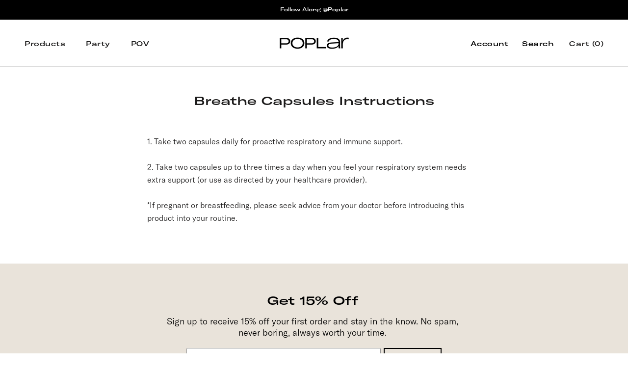

--- FILE ---
content_type: text/javascript
request_url: https://shop-poplar.com/cdn/shop/t/25/assets/custom.js?v=158969378012650180711651071652
body_size: -129
content:
var POP=POP||{};POP.Product=POP.Product||{},POP.Product=function(){$(document).on("click",".bis-trigger",function(e){e.preventDefault();var notificationCallback=function(data){var msg="";if(data.status=="OK")msg=data.message,$(".bis-block").fadeOut(400).promise().done(function(){$(".bis-block").html('<h3 class="america-heading">THANK YOU!<br />YOU WILL RECEIVE AN EMAIL WHEN THIS ITEM IS BACK IN STOCK.</h3>').fadeIn(400)});else{for(var k in data.errors)msg+=data.errors[k].join();alert("Email address is invalid.")}console.log(msg)},email=$("#notify_email").val(),variantId=$(this).attr("data-variant-id"),productId=$(this).attr("data-product-id");BIS.create(email,variantId,productId).then(notificationCallback)})},$(document).ready(function(){$(".template-product").length&&new POP.Product});var $carousel=$(".Slideshow__Carousel").flickity();$(".slideshow-prev").on("click",function(){$carousel.flickity("previous",!0)}),$(".slideshow-next").on("click",function(){$carousel.flickity("next",!0)});
//# sourceMappingURL=/cdn/shop/t/25/assets/custom.js.map?v=158969378012650180711651071652
